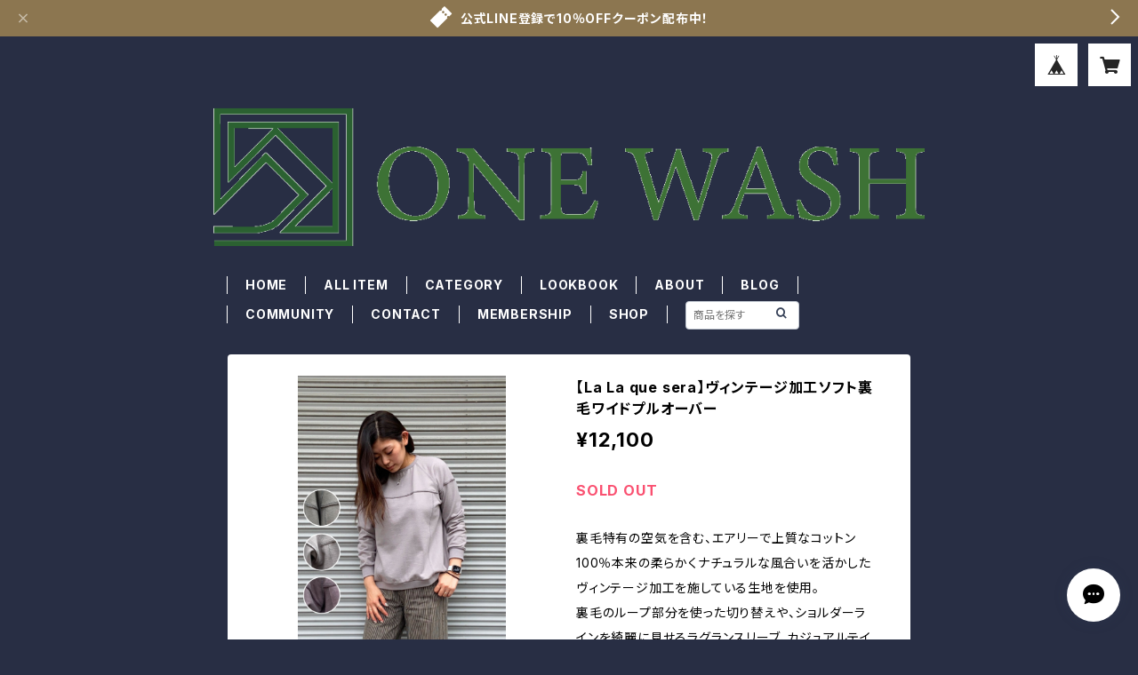

--- FILE ---
content_type: text/html; charset=UTF-8
request_url: https://www.one-wash.com/items/52970716/reviews?format=user&score=all&page=1
body_size: 2348
content:
				<li class="review01__listChild">
			<figure class="review01__itemInfo">
				<a href="/items/40398551" class="review01__imgWrap">
					<img src="https://baseec-img-mng.akamaized.net/images/item/origin/a8cc975a8c49ecf6ae7cc1e7d1ea07a8.jpg?imformat=generic&q=90&im=Resize,width=146,type=normal" alt="【NOVESTA】STAR MASTER/WHITE" class="review01__img">
				</a>
				<figcaption class="review01__item">
					<i class="review01__iconImg ico--good"></i>
					<p class="review01__itemName">【NOVESTA】STAR MASTER/WHITE</p>
										<p class="review01__itemVariation">37(23.5～24.0cm) </p>
										<time datetime="2025-11-21" class="review01__date">2025/11/21</time>
				</figcaption>
			</figure><!-- /.review01__itemInfo -->
						<p class="review01__comment">すぐに届いて、梱包も丁寧で嬉しかったです。
ありがとうございました！</p>
								</li>
				<li class="review01__listChild">
			<figure class="review01__itemInfo">
				<a href="/items/90394139" class="review01__imgWrap">
					<img src="https://baseec-img-mng.akamaized.net/images/item/origin/b2ab158b75b5582c063c632b51cf91a7.jpg?imformat=generic&q=90&im=Resize,width=146,type=normal" alt="【ONEWASH】リバーシブルキルトインナーベスト" class="review01__img">
				</a>
				<figcaption class="review01__item">
					<i class="review01__iconImg ico--good"></i>
					<p class="review01__itemName">【ONEWASH】リバーシブルキルトインナーベスト</p>
										<p class="review01__itemVariation">カーキ/M</p>
										<time datetime="2024-11-20" class="review01__date">2024/11/20</time>
				</figcaption>
			</figure><!-- /.review01__itemInfo -->
						<p class="review01__comment">届きました！
温かいし、リバーシブルでコーデが楽しみです。
何度もお店で見たりしていて去年からずっといいなと思っていたので嬉しいです。</p>
									<p class="review01__reply">この度は誠にありがとうございました！
この冬のコーディネートに、たくさん出番があると嬉しいです☺
またのご利用心よりお待ち申し上げております。</p>
					</li>
				<li class="review01__listChild">
			<figure class="review01__itemInfo">
				<a href="/items/85494056" class="review01__imgWrap">
					<img src="https://baseec-img-mng.akamaized.net/images/item/origin/288ad10642c97d176c54e56714253091.jpg?imformat=generic&q=90&im=Resize,width=146,type=normal" alt="【ONEWASH】リラックスロングパンツ" class="review01__img">
				</a>
				<figcaption class="review01__item">
					<i class="review01__iconImg ico--good"></i>
					<p class="review01__itemName">【ONEWASH】リラックスロングパンツ</p>
										<time datetime="2024-08-16" class="review01__date">2024/08/16</time>
				</figcaption>
			</figure><!-- /.review01__itemInfo -->
						<p class="review01__comment">綿麻素材なので暑い夏にもサラッと着れて快適
太すぎないデザインでスッキリ見えます。
まだまだ暑い夏に重宝します。</p>
								</li>
				<li class="review01__listChild">
			<figure class="review01__itemInfo">
				<a href="/items/60079078" class="review01__imgWrap">
					<img src="https://baseec-img-mng.akamaized.net/images/item/origin/3da2414b8377e4786d5d9707f7d13496.jpg?imformat=generic&q=90&im=Resize,width=146,type=normal" alt="【taion】ロックスターTシャツ" class="review01__img">
				</a>
				<figcaption class="review01__item">
					<i class="review01__iconImg ico--good"></i>
					<p class="review01__itemName">【taion】ロックスターTシャツ</p>
										<p class="review01__itemVariation">L</p>
										<time datetime="2024-05-09" class="review01__date">2024/05/09</time>
				</figcaption>
			</figure><!-- /.review01__itemInfo -->
								</li>
				<li class="review01__listChild">
			<figure class="review01__itemInfo">
				<a href="/items/61514404" class="review01__imgWrap">
					<img src="https://baseec-img-mng.akamaized.net/images/item/origin/546b0502c9db1153f0d49e38aedb587c.jpg?imformat=generic&q=90&im=Resize,width=146,type=normal" alt="【taion】クラシックスターTシャツ" class="review01__img">
				</a>
				<figcaption class="review01__item">
					<i class="review01__iconImg ico--good"></i>
					<p class="review01__itemName">【taion】クラシックスターTシャツ</p>
										<p class="review01__itemVariation">L</p>
										<time datetime="2024-05-09" class="review01__date">2024/05/09</time>
				</figcaption>
			</figure><!-- /.review01__itemInfo -->
								</li>
				<li class="review01__listChild">
			<figure class="review01__itemInfo">
				<a href="/items/64337757" class="review01__imgWrap">
					<img src="/i/testpro1.png" alt="【KAPITAL】真鍮サングラスクリップ" class="review01__img">
				</a>
				<figcaption class="review01__item">
					<i class="review01__iconImg ico--good"></i>
					<p class="review01__itemName">【KAPITAL】真鍮サングラスクリップ</p>
										<p class="review01__itemVariation">ハート</p>
										<time datetime="2024-02-03" class="review01__date">2024/02/03</time>
				</figcaption>
			</figure><!-- /.review01__itemInfo -->
						<p class="review01__comment">丁寧な梱包に感謝いたします。
有難う御座いました。</p>
								</li>
				<li class="review01__listChild">
			<figure class="review01__itemInfo">
				<a href="/items/80349334" class="review01__imgWrap">
					<img src="/i/testpro1.png" alt="専用ページ" class="review01__img">
				</a>
				<figcaption class="review01__item">
					<i class="review01__iconImg ico--good"></i>
					<p class="review01__itemName">専用ページ</p>
										<time datetime="2023-12-19" class="review01__date">2023/12/19</time>
				</figcaption>
			</figure><!-- /.review01__itemInfo -->
								</li>
				<li class="review01__listChild">
			<figure class="review01__itemInfo">
				<a href="/items/47900577" class="review01__imgWrap">
					<img src="/i/testpro1.png" alt="【atelier sou】SV3連リング" class="review01__img">
				</a>
				<figcaption class="review01__item">
					<i class="review01__iconImg ico--good"></i>
					<p class="review01__itemName">【atelier sou】SV3連リング</p>
										<time datetime="2023-12-17" class="review01__date">2023/12/17</time>
				</figcaption>
			</figure><!-- /.review01__itemInfo -->
						<p class="review01__comment">サイズ
ピッタリでした。
可愛いです。</p>
								</li>
				<li class="review01__listChild">
			<figure class="review01__itemInfo">
				<a href="/items/63538996" class="review01__imgWrap">
					<img src="https://baseec-img-mng.akamaized.net/images/item/origin/f42bfef6292030d98894193accad22a6.jpg?imformat=generic&q=90&im=Resize,width=146,type=normal" alt="【Mau】ワイドロンT" class="review01__img">
				</a>
				<figcaption class="review01__item">
					<i class="review01__iconImg ico--good"></i>
					<p class="review01__itemName">【Mau】ワイドロンT</p>
										<time datetime="2022-07-04" class="review01__date">2022/07/04</time>
				</figcaption>
			</figure><!-- /.review01__itemInfo -->
						<p class="review01__comment">夏場に羽織はあるものの、キャミの上に気軽に来れる長袖Tを探していたので、こちらの商品はシャリ感もあり、サラッとした生地なのでとても気に入り購入して満足してます★</p>
									<p class="review01__reply">レビューありがとうございます♪
ご満足いただけてとても嬉しいです！今年の夏はかなり暑いですが、オシャレも楽しみながら乗り切りましょう☆</p>
					</li>
				<li class="review01__listChild">
			<figure class="review01__itemInfo">
				<a href="/items/42478509" class="review01__imgWrap">
					<img src="https://baseec-img-mng.akamaized.net/images/item/origin/6f4305dd71475b53efb4628ccfb1c5c7.jpg?imformat=generic&q=90&im=Resize,width=146,type=normal" alt="【ROTOTO】DENIM TONE　ANKLE SOCKS" class="review01__img">
				</a>
				<figcaption class="review01__item">
					<i class="review01__iconImg ico--normal"></i>
					<p class="review01__itemName">【ROTOTO】DENIM TONE　ANKLE SOCKS</p>
										<p class="review01__itemVariation">ICE DENIM-M(25-27cm)</p>
										<time datetime="2022-01-08" class="review01__date">2022/01/08</time>
				</figcaption>
			</figure><!-- /.review01__itemInfo -->
								</li>
				<li class="review01__listChild">
			<figure class="review01__itemInfo">
				<a href="/items/42478509" class="review01__imgWrap">
					<img src="https://baseec-img-mng.akamaized.net/images/item/origin/6f4305dd71475b53efb4628ccfb1c5c7.jpg?imformat=generic&q=90&im=Resize,width=146,type=normal" alt="【ROTOTO】DENIM TONE　ANKLE SOCKS" class="review01__img">
				</a>
				<figcaption class="review01__item">
					<i class="review01__iconImg ico--normal"></i>
					<p class="review01__itemName">【ROTOTO】DENIM TONE　ANKLE SOCKS</p>
										<p class="review01__itemVariation">BLUE DENIM-M(25-27cm)</p>
										<time datetime="2021-12-23" class="review01__date">2021/12/23</time>
				</figcaption>
			</figure><!-- /.review01__itemInfo -->
								</li>
				<li class="review01__listChild">
			<figure class="review01__itemInfo">
				<a href="/items/39473589" class="review01__imgWrap">
					<img src="/i/testpro1.png" alt="【ONEWASH】オリジナル布マスク" class="review01__img">
				</a>
				<figcaption class="review01__item">
					<i class="review01__iconImg ico--good"></i>
					<p class="review01__itemName">【ONEWASH】オリジナル布マスク</p>
										<p class="review01__itemVariation">デニム</p>
										<time datetime="2021-12-16" class="review01__date">2021/12/16</time>
				</figcaption>
			</figure><!-- /.review01__itemInfo -->
						<p class="review01__comment">今回で３枚目のマスクでした^_^
毎回、左上のONE WASHのミニタグがすぐ糸がほつれて取れてしまうのが
唯一の残念な点ですが。
布用ボンドで貼って使ってます^ ^
また、違うデザインも欲しいです。
ありがとうございました。</p>
									<p class="review01__reply">レビューありがとうございます。マスクのご愛用大変嬉しいです！♪
またミニタグに関しまして、ご意見ありがとうございます。改善に努めさせていただきます。
又のご利用心よりお待ち申し上げております。
</p>
					</li>
				<li class="review01__listChild">
			<figure class="review01__itemInfo">
				<a href="/items/39353294" class="review01__imgWrap">
					<img src="/i/testpro1.png" alt="【ガラス工房清天】ノーマルグラス小h6.5" class="review01__img">
				</a>
				<figcaption class="review01__item">
					<i class="review01__iconImg ico--good"></i>
					<p class="review01__itemName">【ガラス工房清天】ノーマルグラス小h6.5</p>
										<p class="review01__itemVariation">青</p>
										<time datetime="2021-06-23" class="review01__date">2021/06/23</time>
				</figcaption>
			</figure><!-- /.review01__itemInfo -->
								</li>
				<li class="review01__listChild">
			<figure class="review01__itemInfo">
				<a href="/items/39353294" class="review01__imgWrap">
					<img src="/i/testpro1.png" alt="【ガラス工房清天】ノーマルグラス小h6.5" class="review01__img">
				</a>
				<figcaption class="review01__item">
					<i class="review01__iconImg ico--good"></i>
					<p class="review01__itemName">【ガラス工房清天】ノーマルグラス小h6.5</p>
										<p class="review01__itemVariation">茶</p>
										<time datetime="2021-06-23" class="review01__date">2021/06/23</time>
				</figcaption>
			</figure><!-- /.review01__itemInfo -->
								</li>
				<li class="review01__listChild">
			<figure class="review01__itemInfo">
				<a href="/items/39353294" class="review01__imgWrap">
					<img src="/i/testpro1.png" alt="【ガラス工房清天】ノーマルグラス小h6.5" class="review01__img">
				</a>
				<figcaption class="review01__item">
					<i class="review01__iconImg ico--good"></i>
					<p class="review01__itemName">【ガラス工房清天】ノーマルグラス小h6.5</p>
										<p class="review01__itemVariation">水</p>
										<time datetime="2021-06-23" class="review01__date">2021/06/23</time>
				</figcaption>
			</figure><!-- /.review01__itemInfo -->
								</li>
				<li class="review01__listChild">
			<figure class="review01__itemInfo">
				<a href="/items/39353294" class="review01__imgWrap">
					<img src="/i/testpro1.png" alt="【ガラス工房清天】ノーマルグラス小h6.5" class="review01__img">
				</a>
				<figcaption class="review01__item">
					<i class="review01__iconImg ico--good"></i>
					<p class="review01__itemName">【ガラス工房清天】ノーマルグラス小h6.5</p>
										<p class="review01__itemVariation">紫</p>
										<time datetime="2021-06-23" class="review01__date">2021/06/23</time>
				</figcaption>
			</figure><!-- /.review01__itemInfo -->
						<p class="review01__comment">この度は有難う御座いました。

元々気に入って3年以上使っていたグラスでしたが、ヒビが入ってしまったため、買い足しのため複数個購入させて頂きました。

手仕事の作品の為、一つ一つ形の差が大きい商品でしたので通販は少々心配していました。
非常に良い商品を送って頂き、とても嬉しく思っております。

丁寧な発送と梱包にも感謝致します。
大切に使わせて頂きます、有難う御座いました。</p>
									<p class="review01__reply">この度はお買い上げいただきありがとうございます！

破損なく商品が届き、安心いたしました。
気軽に沖縄へ行くことのできない日々が続きますが、当商品で少しでもおうち時間を楽しんでいただけますと幸いです(^^)

またのご利用、心よりお待ち申し上げております。
この度は誠にありがとうございました！</p>
					</li>
				<li class="review01__listChild">
			<figure class="review01__itemInfo">
				<a href="/items/41583812" class="review01__imgWrap">
					<img src="/i/testpro1.png" alt="KATORI DOGS＆CATS" class="review01__img">
				</a>
				<figcaption class="review01__item">
					<i class="review01__iconImg ico--good"></i>
					<p class="review01__itemName">KATORI DOGS＆CATS</p>
										<time datetime="2021-05-22" class="review01__date">2021/05/22</time>
				</figcaption>
			</figure><!-- /.review01__itemInfo -->
								</li>
		